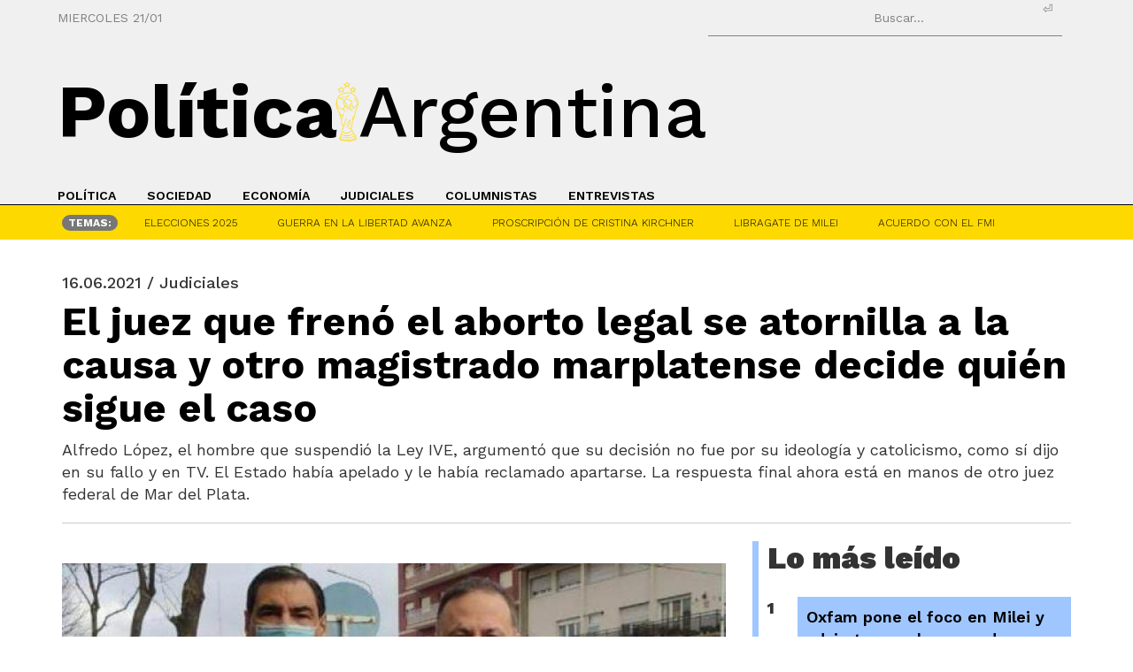

--- FILE ---
content_type: text/html; charset=iso-8859-1
request_url: https://www.politicargentina.com/notas/202106/37695-el-juez-que-freno-el-aborto-legal-se-atornilla-a-la-causa-y-otro-magistrado-marplatense-decide-quien-sigue-el-caso.html
body_size: 10355
content:
<!DOCTYPE html>
<html lang="es">
    <head>
        <meta charset="utf-8"/>
        <meta http-equiv="Content-Type" content="text/html; charset=utf-8"/>
        <meta http-equiv="X-UA-Compatible" content="IE=edge">
        <meta name="viewport" content="width=device-width, initial-scale=1">
        <title>El juez que fren&oacute; el aborto legal se atornilla a la causa y otro magistrado marplatense decide qui&eacute;n sigue el caso - Pol&iacute;tica Argentina</title>
        <link rel="icon" type="image/png" sizes="32x32" href="/public/images/favicon-32x32.png">
        <link rel="icon" type="image/png" sizes="16x16" href="/public/images/favicon-16x16.png">
        <link rel="manifest" href="/public/scripts/manifest.json">
        <meta name="msapplication-TileColor" content="#ffffff">
        <meta name="msapplication-TileImage" content="/public/images/ms-icon-144x144.png">
        <meta name="theme-color" content="#ffffff">
        <!-- Latest compiled and minified CSS -->
        <link rel="stylesheet" href="https://maxcdn.bootstrapcdn.com/bootstrap/3.3.2/css/bootstrap.min.css">
        <!-- Custom theme -->
        <link href="/public/styles/styles.css?rand=2" rel="stylesheet" type="text/css">
        <!-- Fonts Family -->
        <link rel="preconnect" href="https://fonts.googleapis.com">
        <link rel="preconnect" href="https://fonts.gstatic.com" crossorigin>
        <link href="https://fonts.googleapis.com/css2?family=Work+Sans:ital,wght@0,100..900;1,100..900&display=swap" rel="stylesheet">
        <!--  <link href='https://fonts.googleapis.com/css?family=Roboto:400,100,300,400italic,500,500italic,700,700italic,900,900italic,100italic,300italic&display=swap' rel='stylesheet' type='text/css'>
        <link href='https://fonts.googleapis.com/css?family=Lobster&display=swap' rel='stylesheet' type='text/css'>-->
        <link rel="stylesheet" href="https://maxcdn.bootstrapcdn.com/font-awesome/4.5.0/css/font-awesome.min.css">
	    <link rel="stylesheet" href="/public/js/bxslider/jquery.bxslider.css" type="text/css" />
		<!-- jQuery -->
		<script src="/public/scripts/jquery.js"></script>
        <!-- Bootstrap Core JavaScript -->
		<script src="/public/scripts/bootstrap.min.js"></script>
        <!-- Galeria -->
        <script src="/public/scripts/galleria/galleria-1.2.8.min.js"></script>
		<script src="/public/scripts/custom.js"></script>
		<script src="/js/share.js"></script>

		<meta property="og:image" content="https://www.politicargentina.com/advf/imagenes/editadas/60c9ea0c5d4c3_600x400.jpg"/> <meta property="og:title" content="El juez que frenó el aborto legal se atornilla a la causa y otro magistrado marplatense decide quién sigue el caso"/> <meta property="og:description" content="
	Alfredo López, el hombre que suspendió la Ley IVE, argumentó que su decisión no fue por su ideología y catolicismo, como sí dijo en su fallo y en TV. El Estado había apelado y le había reclamado apartarse. La respuesta final ahora está en manos de otro juez federal de Mar del Plata.
"/> <meta property="og:url" content="https://www.politicargentina.com/notas/202106/37695-el-juez-que-freno-el-aborto-legal-se-atornilla-a-la-causa-y-otro-magistrado-marplatense-decide-quien-sigue-el-caso.html"/> 		<meta name="twitter:card" content="summary_large_image">
		<meta name="twitter:site" content="@pol_arg">
		<meta name="twitter:creator" content="@pol_arg">
		<meta name="twitter:image" content="https://www.politicargentina.com/advf/imagenes/editadas/60c9ea0c5d4c3_600x400.jpg"/> <meta name="twitter:title" content="El juez que fren&amp;oacute; el aborto legal se atornilla a la causa y otro magistrado marplatense decide qui&amp;eacute;n sigue el caso"/> <meta name="twitter:description" content="
	Alfredo L&amp;amp;amp;oacute;pez, el hombre que suspendi&amp;amp;amp;oacute; la Ley IVE, argument&amp;amp;amp;oacute; que su decisi&amp;amp;amp;oacute;n no fue por su ideolog&amp;amp;amp;iacute;a y catolicismo, como s&amp;amp;amp;iacute; dijo en su fallo y en TV. El Estado hab&amp;amp;amp;iacute;a apelado y le hab&amp;amp;amp;iacute;a reclamado apartarse. La respuesta final ahora est&amp;amp;amp;aacute; en manos de otro juez federal de Mar del Plata.
"/> <meta name="twitter:url" content="https://www.politicargentina.com/notas/202106/37695-el-juez-que-freno-el-aborto-legal-se-atornilla-a-la-causa-y-otro-magistrado-marplatense-decide-quien-sigue-el-caso.html"/> 		<script type="text/javascript">var _sf_startpt=(new Date()).getTime()</script>
		<!-- Start Alexa Certify Javascript -->
		<script type="text/javascript">
		_atrk_opts = { atrk_acct:"MbRhn1a4KM10Io", domain:"politicargentina.com",dynamic: true};
		(function() { var as = document.createElement('script'); as.type = 'text/javascript'; as.async = true; as.src = "https://d31qbv1cthcecs.cloudfront.net/atrk.js"; var s = document.getElementsByTagName('script')[0];s.parentNode.insertBefore(as, s); })();
		</script>
		<noscript><img src="https://d5nxst8fruw4z.cloudfront.net/atrk.gif?account=MbRhn1a4KM10Io" style="display:none" height="1" width="1" alt="" /></noscript>
		<!-- End Alexa Certify Javascript -->

		<link rel="alternate" type="application/rss+xml" title="Poltica Argentina - Somos la comunidad de debate poltico ms grande del pas - Feed" href="https://www.politicargentina.com/feed/ultimasnoticias.xml" />

	    <script data-ad-client="ca-pub-7516789512841503" async src="https://pagead2.googlesyndication.com/pagead/js/adsbygoogle.js"></script>
    </head>
    <body>

    <div class="header large" id="header">
    <div class="container">
        <!-- Date and Search -->
        <div class="row">
            <div class="col-xs-6">
                <p class="date">
                    <script>
                        var meses = ["01", "02", "03", "04", "05", "06", "07", "08", "09", "10", "11", "12"];
                        var diasSemana = ["DOMINGO", "LUNES", "MARTES", "MIERCOLES", "JUEVES", "VIERNES", "SABADO"];
                        var f = new Date();
                        document.write(diasSemana[f.getDay()] + " " + f.getDate() + "/" + meses[f.getMonth()]);
                    </script>
                </p>
            </div>
            <div class="col-xs-6 text-right">
                <div class="search-box-container">
					<form  action="/buscador.php" id="cse-search-box" name="buscar" >
					  <input type="hidden" name="cx" value="018115852846519507478:pwktr_yvhbg" />
					  <input type="hidden" name="cof" value="FORID:11" />
					  <input type="hidden" name="ie" value="ISO-8859-1" />
					  <input type="search"  class="search-box" placeholder="Buscar..." name="q" id="q" />
					  <span class="enter-icon" onclick="javascript:buscar.submit();">&#9166;</span>
					</form>
                </div>
            </div>
        </div>

        <!-- Logo and Menu Toggle -->
        <div class="logo-container">
            <div class="row">
                <div class="col-xs-9">
                    <div class="logo" id="logo">
                        <a href="https://www.politicargentina.com/">
                            <strong>Pol&iacute;tica</strong> Argentina
                        </a>
                        <div class="logo-overlay"></div>
                    </div>
                </div>
                <div class="col-xs-3 text-right">
                    <div class="menu-toggle" id="menu-toggle">
                        <i class="fa fa-bars" aria-hidden="true"></i>
                    </div>
                </div>
            </div>
        </div>

        <!-- Menu Rows (Visible on Medium and Large Screens) -->
        <div class="row menu-row">
            <div class="col-xs-12">
                <ul>
                                                            <li><a href="/seccion/1/politica">POLÍTICA</a></li>
                                        <li><a href="/seccion/2/sociedad">SOCIEDAD</a></li>
                                        <li><a href="/seccion/3/economia">ECONOMÍA</a></li>
                                        <li><a href="/seccion/4/judiciales">JUDICIALES</a></li>
                                        <li><a href="/seccion/5/columnistas">COLUMNISTAS</a></li>
                                        <li><a href="/seccion/6/entrevistas">ENTREVISTAS</a></li>
                                    </ul>
            </div>
        </div>
            

           
        
                <!-- Collapsed Menu -->
    <div class="menu-collapse" id="menu-collapse">
        <div class="row text-center">
            <div class="col-xs-12"> 
                <div class="logo blanco" id="logo">
                        <a href="https://www.politicargentina.com/">
                            <strong>Pol</strong>Arg
                        </a>
               </div>
            </div>
            <div class="col-xs-12"> 


            <div class=" social-nav">
                    <ul>
                    <li><a target="blank" href="https://www.instagram.com/politicargentina/"><i class="fa fa-instagram"></i></a></li>
                    <li><a target="blank" href="https://www.facebook.com/Politicaargentina?fref=ts"><i class="fa fa-facebook"></i></a></li>
                    <li><a target="blank" href="https://twitter.com/pol_arg"><i class="fa fa-twitter"></i></a></li>
                    <li><a target="blank" href="https://www.youtube.com/user/politicArgentina"><i class="fa fa-youtube"></i></a></li>
                    </ul>
              </div>
              </div>

    </div>



    
    
    
    
        <div class="close-btn" id="close-menu"><i class="fa fa-close"></i></div>
                    <ul class="">
                                                <li><a href="/seccion/1/politica">POLÍTICA</a></li>
                                                <li><a href="/seccion/2/sociedad">SOCIEDAD</a></li>
                                                <li><a href="/seccion/3/economia">ECONOMÍA</a></li>
                                                <li><a href="/seccion/4/judiciales">JUDICIALES</a></li>
                                                <li><a href="/seccion/5/columnistas">COLUMNISTAS</a></li>
                                                <li><a href="/seccion/6/entrevistas">ENTREVISTAS</a></li>
                                            </ul>
                    <ul class="">
                                                <li class="active"><a href="/">AHORA</a></li>
                                                <li><a href="/temas/250-elecciones-2025">ELECCIONES 2025</a></li>
                                                <li><a href="/temas/263-guerra-en-la-libertad-avanza">GUERRA EN LA LIBERTAD AVANZA</a></li>
                                                <li><a href="/temas/257-proscripcion-de-cristina-kirchner">PROSCRIPCIÓN DE CRISTINA KIRCHNER</a></li>
                                                <li><a href="/temas/243-libragate-de-milei">LIBRAGATE DE MILEI</a></li>
                                                <li><a href="/temas/248-acuerdo-con-el-fmi">ACUERDO CON EL FMI</a></li>
                                            </ul>
                    <div class="col-xs-12">
                    <div class="personal">
                    	<ul>
                        	<li><strong>Prensa:</strong><a href="/cdn-cgi/l/email-protection" class="__cf_email__" data-cfemail="375e5951587747585b5e435e545645505259435e59561954585a">[email&#160;protected]</a></li>
							<li><strong>Consultas:</strong><a href="/cdn-cgi/l/email-protection" class="__cf_email__" data-cfemail="54373b3a203537203b14243b383d203d37352633313a203d3a357a373b39">[email&#160;protected]</a></li>
                            <li><strong>TelÃ©fono:</strong>5279-5700</li>
                        </ul>
                    </div>
					
                </div>
    </div>

    
    </div>

    <div class="header yellow">
    <div class="container">
    <div class="row menu-row hidden-xs">
                <div class="col-xs-12">
                    <ul class="">
                            <li><span class="badge badge-secondary">TEMAS:</span></li>
                                                                        <li><a href="/temas/250-elecciones-2025">ELECCIONES 2025</a></li>
                                                <li><a href="/temas/263-guerra-en-la-libertad-avanza">GUERRA EN LA LIBERTAD AVANZA</a></li>
                                                <li><a href="/temas/257-proscripcion-de-cristina-kirchner">PROSCRIPCIÓN DE CRISTINA KIRCHNER</a></li>
                                                <li><a href="/temas/243-libragate-de-milei">LIBRAGATE DE MILEI</a></li>
                                                <li><a href="/temas/248-acuerdo-con-el-fmi">ACUERDO CON EL FMI</a></li>
                                            </ul>
                </div>
            </div>        
            </div>
            </div>

    
  
<div id="fb-root"></div>
<script data-cfasync="false" src="/cdn-cgi/scripts/5c5dd728/cloudflare-static/email-decode.min.js"></script><script>(function(d, s, id) {
  var js, fjs = d.getElementsByTagName(s)[0];
  if (d.getElementById(id)) return;
  js = d.createElement(s); js.id = id;
  js.src = 'https://connect.facebook.net/es_ES/sdk.js#xfbml=1&version=v2.11';
  fjs.parentNode.insertBefore(js, fjs);
}(document, 'script', 'facebook-jssdk'));</script>

</div>
    <script src="https://code.jquery.com/jquery-3.6.0.min.js"></script>
    <script>
        $(document).ready(function () {
            // Resize header on scroll
            $(window).on('scroll', function () {
                if ($(window).scrollTop() > 100) {
                    $('#header').removeClass('large').addClass('small');
                } else {
                    $('#header').removeClass('small').addClass('large');
                }
            });

            // Toggle menu
            $('#menu-toggle').on('click', function () {
                $('#menu-collapse').fadeIn();
            });

            $('#close-menu').on('click', function () {
                $('#menu-collapse').fadeOut();
            });

            // Toggle search bar
            $('#search-toggle').on('click', function () {
                $('#search-bar').slideToggle();
            });


        });
    </script>

    <script>
    $(document).ready(function () {
    const $logo = $('#logo');
    const $overlay = $('.logo-overlay');
    const $menuToggle = $('#menu-toggle');
    const $header = $('#header');
    const scrollThreshold = 100;
    const imageCount = 15;
    let isScrolled = false;

    // Load random overlay image
    const randomIndex = Math.floor(Math.random() * imageCount) + 1;
    const randomImage = `/public/images/logo_overlays/image${randomIndex}.png`;
    $overlay.css('background-image', `url(${randomImage})`);

    // Helper function to position overlay correctly
    function positionOverlay() {
        const logoWidth = $logo.outerWidth();
        const overlayWidth = $overlay.outerWidth();
        const strongWidth = $logo.find('a strong').outerWidth();

        if (isScrolled) {
            // Collapsed state: Align after "Pol" in "PolArg"
            $overlay.css({
                left: `${strongWidth + 40}px`,
                transform: 'translateY(-50%)'
            });
        } else {
            // Expanded state: Center overlay
            const centerPosition = logoWidth / 2 - overlayWidth / 2;
            $overlay.css({
                left: `${centerPosition - 30}px`,
                transform: 'translate(-50%, -50%)'
            });
        }
    }

    // Ensure collapsed logo and menu toggle behavior
    function checkScreenSize() {
        if ($(window).width() <= 480) {
            $logo.addClass('scrolled');
            $logo.find('a').html('<strong>Pol</strong>Arg');
            $overlay.css({ width: '80px', height: '80px' });
            positionOverlay();
        } else if (!isScrolled) {
            $logo.removeClass('scrolled');
            $logo.find('a').html('<strong>Pol&iacute;tica</strong> Argentina');
            $overlay.css({ width: '100px', height: '100px' });
            positionOverlay();
        }
    }

    // Adjust header on scroll
    $(window).on('scroll', function () {
        const scrolledDown = $(this).scrollTop() > scrollThreshold;

        if ($(window).width() > 480) { // Only allow scroll effect on larger screens
            if (scrolledDown !== isScrolled) {
                isScrolled = scrolledDown;

                if (isScrolled) {
                    $header.removeClass('large').addClass('small');
                    $logo.addClass('scrolled');
                    $logo.find('a').html('<strong>Pol</strong>Arg');
                    $overlay.css({ width: '100px', height: '100px' });
                } else {
                    $header.removeClass('small').addClass('large');
                    $logo.removeClass('scrolled');
                    $logo.find('a').html('<strong>Pol&iacute;tica</strong> Argentina');
                    $overlay.css({ width: '100px', height: '100px' });
                }
                positionOverlay();
            }
        }
    });

    // Menu toggle behavior
    $menuToggle.on('click', function () {
        $('#menu-collapse').fadeIn();
    });

    $('#close-menu').on('click', function () {
        $('#menu-collapse').fadeOut();
    });

    // Position overlay and ensure proper behavior on resize
    $(window).on('resize', function () {
        positionOverlay();
        checkScreenSize();
    });

    // Initial setup
    positionOverlay();
    checkScreenSize();
});


  </script>
<script src="/includes/jwplayer/jwplayer.js" type="text/javascript"></script>


<div class="container" id="interna">
	<div class="row">
    	<div class="col-lg-12">
        	<h4>16.06.2021  / Judiciales</h4>
        	<h1>El juez que frenó el aborto legal se atornilla a la causa y otro magistrado marplatense decide quién sigue el caso</h1>       	
            <p>
	Alfredo L&oacute;pez, el hombre que suspendi&oacute; la Ley IVE, argument&oacute; que su decisi&oacute;n no fue por su ideolog&iacute;a y catolicismo, como s&iacute; dijo en su fallo y en TV. El Estado hab&iacute;a apelado y le hab&iacute;a reclamado apartarse. La respuesta final ahora est&aacute; en manos de otro juez federal de Mar del Plata.
</p>
                    	<hr>
        </div>
    </div>
    <div class="row">
        <div class="col-lg-8 col-sm-8 col-xs-12  ">   
        <div class="toolbar">
        					<div class="head-media clearfix">
	
</div>
                    </div>
        <div class="nota">     
        
		<br />
	
				<img class="img-responsive" src="https://www.politicargentina.com/advf/imagenes/editadas/60c9ea0c5d4c3_750x500.jpg" alt=""><br />
	<span class='destacado'>El pol&eacute;mico juez federal - no solamente por su pasado sino por sus shows televisivos - Alfredo L&oacute;pez no quiere apartarse de la causa a trav&eacute;s de la que declar&oacute; inaplicable la ley del aborto legal y busca atornillarse al expediente y as&iacute; sostener el freno a la IVE, pero la decisi&oacute;n final ahora est&aacute; en manos de otro magistrado de Mar del Plata</span>.&nbsp;<br />
	<br />
<div class="codigo_js" style="padding:10px">
<script async src="https://pagead2.googlesyndication.com/pagead/js/adsbygoogle.js"></script>
<!-- PA - cuerpo superior  - responsive -->
<ins class="adsbygoogle"
     style="display:block"
     data-ad-client="ca-pub-7516789512841503"
     data-ad-slot="1190595226"
     data-ad-format="auto"
     data-full-width-responsive="true"></ins>
<script>
     (adsbygoogle = window.adsbygoogle || []).push({});
</script>
</div>

	El Estado nacional hab&iacute;a presentado un recurso de apelaci&oacute;n contra la medida cautelar dictada por el juez federal de Mar del Plata, quien hab&iacute;a suspendido la Ley IVE en hospitales nacionales, y tambi&eacute;n hab&iacute;a planteado la recusaci&oacute;n del magistrado por su falta de imparcialidad, informaron fuentes judiciales.<br />
	<br />
	A trav&eacute;s de un escrito de 188 p&aacute;ginas, seg&uacute;n public&oacute; T&eacute;lam, el Estado pidi&oacute; que se deje sin efecto la resoluci&oacute;n dictada por L&oacute;pez, quien en en su resoluci&oacute;n consideraba que estas normas violan la protecci&oacute;n integral de la vida desde la concepci&oacute;n, a partir de una presentaci&oacute;n realizada por <strong>H&eacute;ctor Adolfo Seri</strong>, un abogado jubilado de la ciudad, para que se dictara su inconstitucionalidad.<br />
	<br />
	El recurso por parte del Estado fue presentado por la abogada <strong>Mariana Muriel Brun</strong>, delegada del Cuerpo de Abogados del Estado en Mar del Plata. Por un lado, plante&oacute; la recusaci&oacute;n de L&oacute;pez por considerar que se comprobaron &quot;graves circunstancias que ponen seriamente en duda&quot; su actuaci&oacute;n &quot;como juez imparcial en esta causa&quot;.<br />
<div class="codigo_js" style="padding:10px">
<script async src="https://pagead2.googlesyndication.com/pagead/js/adsbygoogle.js"></script>
<!-- PA - cuerpo medio - responsive -->
<ins class="adsbygoogle"
     style="display:block"
     data-ad-client="ca-pub-7516789512841503"
     data-ad-slot="2653040074"
     data-ad-format="auto"
     data-full-width-responsive="true"></ins>
<script>
     (adsbygoogle = window.adsbygoogle || []).push({});
</script>
</div>

	<br />
	A su vez, en la apelaci&oacute;n de la medida cautelar dictada, tambi&eacute;n solicit&oacute; que &quot;se conceda el recurso con efecto suspensivo y, oportunamente, se revoque la resoluci&oacute;n&quot; del magistrado &quot;en tanto causa gravamen irreparable&quot;.<br />
	<br />
	<strong>&quot;Pretende con su pluma desarticular una pol&iacute;tica p&uacute;blica estatal, que fue decidida a instancias y con la participaci&oacute;n del pueblo argentino, representado por distintos sectores de la sociedad civil en uno de los debates m&aacute;s amplios y democr&aacute;ticos que se desarrollaron en la Rep&uacute;blica Argentina&quot;</strong>, se&ntilde;al&oacute; el recurso.<br />
	<br />
<div class="codigo_js" style="padding:10px">
<script async src="https://pagead2.googlesyndication.com/pagead/js/adsbygoogle.js"></script>
<!-- PA - cuerpo inferior - responsive -->
<ins class="adsbygoogle"
     style="display:block"
     data-ad-client="ca-pub-7516789512841503"
     data-ad-slot="5087631726"
     data-ad-format="auto"
     data-full-width-responsive="true"></ins>
<script>
     (adsbygoogle = window.adsbygoogle || []).push({});
</script> 
</div>

	El planteo del Estado indic&oacute; que &quot;existen en el presente caso motivos de p&uacute;blico conocimiento que impiden&quot; a L&oacute;pez &quot;continuar interviniendo&quot;, &quot;sin que ello implique una vulneraci&oacute;n del debido proceso legal&quot;.<br />
	<br />
	El escrito incluy&oacute; la reproducci&oacute;n de <strong>declaraciones p&uacute;blicas y period&iacute;sticas brindadas por L&oacute;pez&nbsp;</strong>sobre el caso y sobre el aborto, as&iacute; como posteos en sus cuentas de la red social Twitter, en las que <strong>se refiri&oacute; -por ejemplo- a &quot;las verdes femibolches, idiotas &uacute;tiles de la oligarqu&iacute;a globalista&quot;</strong>.<br />
	<br />
	La respuesta de L&oacute;pez es peor que su argumentaci&oacute;n previa: <strong>&quot;Todos los jueces tenemos convicciones, adherimos o no a un determinado credo, postura filos&oacute;fica, pol&iacute;tica, etc,&nbsp; pero el desempe&ntilde;o de nuestra magistratura nos exige al momento de resolver desprendernos completamente de nuestra subjetividad a fin de que las decisiones sean objetivas y conforme a derecho. As&iacute; lo he hecho en el presente&nbsp; caso resolviendo desde un punto de vista estrictamente jur&iacute;dico-legal, atendiendo a la Constituci&oacute;n Nacional, los Tratados Internacionales con rango constitucional, C&oacute;digo Civil y Comercial de la Naci&oacute;n y Ley de Protecci&oacute;n Integral de los Derechos de las ni&ntilde;as, ni&ntilde;os y adolescentes Ley Nro. 26.061&quot;</strong>.&nbsp;<br />
	<br />
	Con este intento de quedarse con la causa, ahora la palabra final est&aacute; en manos de otro juez de Mar del Plata, el titular del Juzgado Federal 2 <strong>Santiago Jos&eacute; Mart&iacute;n</strong>. Este deber&aacute; decidir a qui&eacute;n le da la raz&oacute;n en este conflicto.&nbsp;<br />
	<br />
	&quot;La condici&oacute;n de juez solo veda la actividad pol&iacute;tica partidaria pero no quita su condici&oacute;n de ciudadano y los derechos que para todos los habitantes del suelo argentino garantiza la Constituci&oacute;n Nacional: como la libertad de expresi&oacute;n, libertad de opini&oacute;n, de c&aacute;tedra, etc. No le est&aacute; cercenado el derecho a la libre expresi&oacute;n no pudiendo interpretarse su actividad en las redes sociales como &#39;prejuzgamiento&#39; o causal de recusaci&oacute;n, circunstancia que jam&aacute;s le ocurri&oacute; al Suscripto hasta ahora&quot;, contest&oacute; el juez L&oacute;pez en su escrito.<br />
	<br />
	La disputa por qui&eacute;n ser&aacute; el juzgado que se quede con este expediente tiene el condimento de que la cautelar fue presentada por un abogado procesado en una megacausa que investiga estafas cometidas contra Anses en Mar del Plata.&nbsp;<br />
	<br />
	Las presentaciones contra la IVE, como resumi&oacute; DataClave, se multiplican en juzgados federales y provinciales del pa&iacute;s, aunque sin demasiado &eacute;xito hasta el momento. Por ejemplo, en Bah&iacute;a Blanca recientemente dos fiscales pidieron que se confirme el rechazo a otro planteo contra la ley hecho por el partido NOS.&nbsp;

		<hr >

					<div class="tags">
            <h5>etiquetas</h5>
			<ul>
									<li><a href="https://www.politicargentina.com/tags/574-aborto/noticias">Aborto</a></li>
								<li><a href="https://www.politicargentina.com/tags/380-judiciales/noticias">Judiciales</a></li>
								<li><a href="https://www.politicargentina.com/tags/173-poder-judicial/noticias">Poder Judicial</a></li>
						</ul>
            <div class="clearfix"></div>
            </div>
				
              <hr />
        <div class="comentarios">
		   <div class="fb-comments" data-href="https://www.politicargentina.com/notas/202106/37695-el-juez-que-freno-el-aborto-legal-se-atornilla-a-la-causa-y-otro-magistrado-marplatense-decide-quien-sigue-el-caso.html" href="https://www.politicargentina.com/notas/202106/37695-el-juez-que-freno-el-aborto-legal-se-atornilla-a-la-causa-y-otro-magistrado-marplatense-decide-quien-sigue-el-caso.html" data-width="100%" data-num-posts="5"></div>
	    </div>
	   
       </div>         
     </div>
    <div class="col-lg-4 col-sm-4 col-xs-12">
    
	
	    
	
	
		
						<div class="listado-mas-leidos">
		<h4 class="titulo">Lo m&aacute;s le&iacute;do</h4>
		<div class="simil-lista">
						<div class="item clearfix">
				<p class="numero-orden">1</p>
				<p class="contenido"><a href="/notas/202601/71262-oxfam-pone-el-foco-en-milei-y-advierte-por-el-avance-de-un-modelo-que-concentra-riqueza-y-debilita-la-democracia.html" style="color:#000000;">Oxfam pone el foco en Milei y advierte por el avance de un modelo que concentra riqueza y debilita la democracia</a></p>
				<!-- <a href="/notas/202601/71262-oxfam-pone-el-foco-en-milei-y-advierte-por-el-avance-de-un-modelo-que-concentra-riqueza-y-debilita-la-democracia.html"> </a> -->
			</div>
						<div class="item clearfix">
				<p class="numero-orden">2</p>
				<p class="contenido"><a href="/notas/202601/71228-a-once-anos-de-la-muerte-de-alberto-nisman.html" style="color:#000000;">A once años de la muerte de Alberto Nisman</a></p>
				<!-- <a href="/notas/202601/71228-a-once-anos-de-la-muerte-de-alberto-nisman.html"> </a> -->
			</div>
						<div class="item clearfix">
				<p class="numero-orden">3</p>
				<p class="contenido"><a href="/notas/202601/71231-iran-critico-la-decision-de-argentina-de-catalogar-como-terrorista-a-la-fuerza-quds-habra-respuesta.html" style="color:#000000;">Irán criticó la decisión de Argentina de catalogar como terrorista a la Fuerza Quds: “Habrá respuesta”</a></p>
				<!-- <a href="/notas/202601/71231-iran-critico-la-decision-de-argentina-de-catalogar-como-terrorista-a-la-fuerza-quds-habra-respuesta.html"> </a> -->
			</div>
						<div class="item clearfix">
				<p class="numero-orden">4</p>
				<p class="contenido"><a href="/notas/202601/71182-a-milei-y-trump-no-les-gusta-esto-diputados-libertarios-visitaron-huawei-con-plata-de-china.html" style="color:#000000;">A Milei y Trump no les gusta esto: diputados libertarios visitaron Huawei con plata de China</a></p>
				<!-- <a href="/notas/202601/71182-a-milei-y-trump-no-les-gusta-esto-diputados-libertarios-visitaron-huawei-con-plata-de-china.html"> </a> -->
			</div>
						<div class="item clearfix">
				<p class="numero-orden">5</p>
				<p class="contenido"><a href="/notas/202601/71173-la-corte-prepara-un-fallo-demoledor-contra-jorge-macri-para-despues-de-la-feria-judicial.html" style="color:#000000;">La Corte prepara un fallo demoledor contra Jorge Macri para después de la feria judicial</a></p>
				<!-- <a href="/notas/202601/71173-la-corte-prepara-un-fallo-demoledor-contra-jorge-macri-para-despues-de-la-feria-judicial.html"> </a> -->
			</div>
					</div>
	</div><hr>

			<a href="https://www.instagram.com/anteojosnoon/" target="_blank"><img class="img-responsive" src="https://www.politicargentina.com/advf/imagenes/2023/09/6504a3909a83e.jpg" width="300" height="250" style="      margin: 0 auto;  "  /> </a>		<hr>

			<a href="https://www.lamatanza.gov.ar/" target="_blank"><img class="img-responsive" src="https://www.politicargentina.com/advf/imagenes/2025/02/67b5f7e4d85a7.gif" width="300" height="250" style=" margin: 0 auto; "  /> </a>		<hr>

			<script async src="https://pagead2.googlesyndication.com/pagead/js/adsbygoogle.js"></script>
<!-- PolAr 336x280 -->
<ins class="adsbygoogle"
     style="display:inline-block;width:336px;height:280px"
     data-ad-client="ca-pub-7516789512841503"
     data-ad-slot="5145589871"></ins>
<script>
     (adsbygoogle = window.adsbygoogle || []).push({});
</script> 		<hr>

	    
    </div>
   
			
 <div class="row">
	<div class="col-lg-12">
		<div class="page-header">
			<h2>Más notas de este tema</h2>
		</div>
	</div>
	<div class="clearfix"></div>
		<div class="col-lg-4 col-xs-4">
		<div class="noticias-listas">
			<div class="item">
				<div class="image" style="height:220px;overflow:hidden;">
					<a href="https://www.politicargentina.com/notas/202503/64713-victoria-villarruel-apunto-contra-el-aborto-legal-la-defensa-de-la-vida-es-una-causa-central-en-nuestro-pais.html"><img class="img-responsive" src="https://www.politicargentina.com/advf/imagenes/editadas/67e3f00b9a5d6_360x240.jpg"  alt="Victoria Villarruel apunt&oacute; contra el aborto legal: “La defensa de la vida es una causa central en nuestro pa&iacute;s”"></a>
				</div>
				<div class="content">
					<h4>26/03/2025 - En el "Día del Niño por Nacer"</h4>
					<h3><a href="https://www.politicargentina.com/notas/202503/64713-victoria-villarruel-apunto-contra-el-aborto-legal-la-defensa-de-la-vida-es-una-causa-central-en-nuestro-pais.html">Victoria Villarruel apuntó contra el aborto legal: “La defensa de la vida es una causa central en nuestro país”</a></h3>
				</div>
			</div>                    
		</div>
	</div>
		<div class="col-lg-4 col-xs-4">
		<div class="noticias-listas">
			<div class="item">
				<div class="image" style="height:220px;overflow:hidden;">
					<a href="https://www.politicargentina.com/notas/202501/63215-el-papa-se-pronuncio-contra-el-aborto-pido-un-compromiso-firme-para-respetar-la-dignidad-de-la-vida-humana-desde-la-concepcion-hasta-la-muerte-natural.html"><img class="img-responsive" src="https://www.politicargentina.com/advf/imagenes/2025/01/677564c50a10e_360x240.jpg"  alt="El Papa se pronunci&oacute; contra el aborto: “Pido un compromiso firme para respetar la dignidad de la vida humana desde la concepci&oacute;n hasta la muerte natural&quot;"></a>
				</div>
				<div class="content">
					<h4>01/01/2025 - Misa de Año Nuevo</h4>
					<h3><a href="https://www.politicargentina.com/notas/202501/63215-el-papa-se-pronuncio-contra-el-aborto-pido-un-compromiso-firme-para-respetar-la-dignidad-de-la-vida-humana-desde-la-concepcion-hasta-la-muerte-natural.html">El Papa se pronunció contra el aborto: “Pido un compromiso firme para respetar la dignidad de la vida humana desde la concepción hasta la muerte natural"</a></h3>
				</div>
			</div>                    
		</div>
	</div>
		<div class="col-lg-4 col-xs-4">
		<div class="noticias-listas">
			<div class="item">
				<div class="image" style="height:220px;overflow:hidden;">
					<a href="https://www.politicargentina.com/notas/202412/62948-bregman-cruzo-al-gobierno-de-milei-por-la-derogacion-de-la-ive-cuando-se-ven-acorralados-por-algun-escandalo-generan-otro.html"><img class="img-responsive" src="https://www.politicargentina.com/advf/imagenes/editadas/6761ca8d32b71_360x240.jpg"  alt="Bregman cruz&oacute; al Gobierno de Milei por la derogaci&oacute;n de la IVE: &quot;Cuando se ven acorralados por alg&uacute;n esc&aacute;ndalo, generan otro&quot;"></a>
				</div>
				<div class="content">
					<h4>17/12/2024 - Aborto legal</h4>
					<h3><a href="https://www.politicargentina.com/notas/202412/62948-bregman-cruzo-al-gobierno-de-milei-por-la-derogacion-de-la-ive-cuando-se-ven-acorralados-por-algun-escandalo-generan-otro.html">Bregman cruzó al Gobierno de Milei por la derogación de la IVE: "Cuando se ven acorralados por algún escándalo, generan otro"</a></h3>
				</div>
			</div>                    
		</div>
	</div>
	</div>

</div>	</div>

 <style>
.footer-banner {     bottom: 0px;    position: fixed;}

.header-banner, .footer-banner {    width: 100%;    z-index: 1031;
    -webkit-backface-visibility: hidden;}

.footer-banner .close-button {    top: -30px;    left: 50%;
    margin-left: 341px;}

.header-banner .close-button, .footer-banner .close-button {
    position: relative;    background: transparent;    color: transparent;
    font-size: 21px;    font-weight: 900;    border-radius: 50%;
    width: 50px;    border: black solid 0px;}

.footer-banner .banner-link {    max-width: 100% width: 728px;
    margin: 0 auto;}
</style>
<div class="footer-banner" data-position="fixed" style="display:none;">

<button class="close-button" onclick="document.getElementsByClassName('footer-banner')[0].style.display = 'none'"></button>

<a class="desktop-version banner-link" href="https://www.hcdiputados-ba.gov.ar/ " target="_blank">
<img class="banner-image desktop-version" src="/public/images/Banner_HCD_728x90.gif">
</a>

</div>

	<div class="footer">
    	<div class="container">
        	<div class="row text-center">
                <div class="col-xs-12">
                <div class="logo blanco" id="logo" style="font-size: 4em !important;">
                        <a href="https://www.politicargentina.com/">
                            <strong>Pol</strong>Arg
                        </a>
               </div>
                </div>
                <div class="col-md-6 col-xs-12">
                    <div class="personal">
                    	<ul>
                        	<li><strong>Prensa:</strong><a href="/cdn-cgi/l/email-protection" class="__cf_email__" data-cfemail="d3babdb5bc93a3bcbfbaa7bab0b2a1b4b6bda7babdb2fdb0bcbe">[email&#160;protected]</a></li>
							<li><strong>Consultas:</strong><a href="/cdn-cgi/l/email-protection" class="__cf_email__" data-cfemail="55363a3b213436213a15253a393c213c36342732303b213c3b347b363a38">[email&#160;protected]</a></li>
                            <li><strong>Tel&eacute;fono:</strong>5279-5700</li>
                        </ul>
                    </div>
					
                </div>
                <div class="col-md-6 col-xs-12">
                    <div class="social-nav">
                	<ul>
                    <li><a target="blank" href="https://www.instagram.com/politicargentina/"><i class="fa fa-instagram"></i></a></li>
                    <li><a target="blank" href="https://www.facebook.com/Politicaargentina?fref=ts"><i class="fa fa-facebook"></i></a></li>
                    <li><a target="blank" href="https://twitter.com/pol_arg"><i class="fa fa-twitter"></i></a></li>
                    <li><a target="blank" href="https://www.youtube.com/user/politicArgentina"><i class="fa fa-youtube"></i></a></li>
                    </ul>
                    </div>
                </div>
            </div>
            <hr>
            <div class="row">
            	<div class="col-md-12">
                	<p class="derechos">2015 &copy; Pol&iacute;tica Argentina todos los derechos reservados.</p>
					<br />
					<br />
					<br/>
					<Br />
                </div>
            </div>
        </div>
    </div>
<script data-cfasync="false" src="/cdn-cgi/scripts/5c5dd728/cloudflare-static/email-decode.min.js"></script><script type="text/javascript" src="/public/js/fitvids/jquery.fitvids.js"></script>
 <!-- Google tag (gtag.js) -->
<script async src="https://www.googletagmanager.com/gtag/js?id=G-7QVHBQ2XBF"></script>
<script>
  window.dataLayer = window.dataLayer || [];
  function gtag(){dataLayer.push(arguments);}
  gtag('js', new Date());

  gtag('config', 'G-7QVHBQ2XBF');
</script>
 <script type="text/javascript">
	var _sf_async_config={uid:63922,domain:"politicargentina.com",useCanonical:true};
	(function(){
	  function loadChartbeat() {
		window._sf_endpt=(new Date()).getTime();
		var e = document.createElement('script');
		e.setAttribute('language', 'javascript');
		e.setAttribute('type', 'text/javascript');
		e.setAttribute('src', '//static.chartbeat.com/js/chartbeat.js');
		document.body.appendChild(e);
	  }
	  var oldonload = window.onload;
	  window.onload = (typeof window.onload != 'function') ?
		 loadChartbeat : function() { oldonload(); loadChartbeat(); };
	})();

	$(document).ready(function(){	
  $(".fitvid").fitVids();
});
</script>
<script defer src="https://static.cloudflareinsights.com/beacon.min.js/vcd15cbe7772f49c399c6a5babf22c1241717689176015" integrity="sha512-ZpsOmlRQV6y907TI0dKBHq9Md29nnaEIPlkf84rnaERnq6zvWvPUqr2ft8M1aS28oN72PdrCzSjY4U6VaAw1EQ==" data-cf-beacon='{"version":"2024.11.0","token":"282fbd74984a4bb1b60f618420758d5f","r":1,"server_timing":{"name":{"cfCacheStatus":true,"cfEdge":true,"cfExtPri":true,"cfL4":true,"cfOrigin":true,"cfSpeedBrain":true},"location_startswith":null}}' crossorigin="anonymous"></script>
</body>
</html>
<script defer src="https://static.cloudflareinsights.com/beacon.min.js" data-cf-beacon='{"rayId":"6603eeaaa81ed2b8","version":"2021.5.2","r":1,"token":"282fbd74984a4bb1b60f618420758d5f","si":10}'></script>


--- FILE ---
content_type: text/html; charset=utf-8
request_url: https://www.google.com/recaptcha/api2/aframe
body_size: 266
content:
<!DOCTYPE HTML><html><head><meta http-equiv="content-type" content="text/html; charset=UTF-8"></head><body><script nonce="8po8urzH0ISu393xqgjHoA">/** Anti-fraud and anti-abuse applications only. See google.com/recaptcha */ try{var clients={'sodar':'https://pagead2.googlesyndication.com/pagead/sodar?'};window.addEventListener("message",function(a){try{if(a.source===window.parent){var b=JSON.parse(a.data);var c=clients[b['id']];if(c){var d=document.createElement('img');d.src=c+b['params']+'&rc='+(localStorage.getItem("rc::a")?sessionStorage.getItem("rc::b"):"");window.document.body.appendChild(d);sessionStorage.setItem("rc::e",parseInt(sessionStorage.getItem("rc::e")||0)+1);localStorage.setItem("rc::h",'1769012343506');}}}catch(b){}});window.parent.postMessage("_grecaptcha_ready", "*");}catch(b){}</script></body></html>

--- FILE ---
content_type: text/css
request_url: https://www.politicargentina.com/public/styles/styles.css?rand=2
body_size: 8903
content:
@charset "UTF-8";
@charset "iso-8859-15";



.header {
    width: 100%;
    position: fixed;
    top: 0;
    left: 0;
    background-color: #f0f0f0;
    transition: height 0.3s ease; /* Only header height changes */
    z-index: 1000;
}

.header.large {
    height: 260px; /* Default height 260 con banner 360 */
}



/* Prevent scaling of child elements */
.header .search-bar,
.header .menu-row,
.header  {
    font-size: 14px; /* Fixed font size */
    transition: none; /* Disable transitions for child elements */
}



.header .container {
	max-width: 1150px;
	padding-left: 0px !important;
}

.blanco  {
color:white !important}

.blanco a {
	color:white !important}
.yellow {
border-top: 1px solid black;
background-color: #FED900;
margin-top: -10px !important;
position: relative !important;
padding-bottom: 0px !important;
margin-bottom: 0px !important;
padding-left: 30px !important;
}

.yellow .menu-row a {
	font-size: 12px !important;
font-weight: 300 !important;
    font-family: "Work Sans";
    color: black;
    text-decoration: none;
    display: inline;
    margin: 15px;
}

.logo-container {
}
.date {
    font-family: 'Work Sans', sans-serif; /* Use Work Sans font */
    font-size: 14px; /* Match font size */
    color: gray; /* Text color */
    background: transparent; /* Transparent background */
    padding: 10px 20px 10px 0; /* Match padding */
    margin: 0; /* Remove extra margins */
    display: inline-block; /* Align inline like the search box */
}
.logo {
	line-height: 170px;
    font-size: 6em;
    font-weight: 500;
    color: black;
    overflow: visible;
    z-index: 1;
    transition: font-size 0.3s ease-in-out, transform 0.3s ease-in-out, line-height 0.2s ease-in-out;
}

.header.small .logo {
    font-size: 4em; /* Reduced size for the logo */
    line-height: 1.5em;
    transition: font-size 0.3s ease-in-out, transform 0.3s ease-in-out, line-height 0.2s ease-in-out;
    padding: 0;
}

.logo a {
    color: black;
    display: inline-block;
    white-space: nowrap;
    transition: opacity 0.5s ease-in-out, transform 0.5s ease-in-out;
    position: relative;
}

.logo a:hover {
    text-decoration: none;
}

.logo-overlay {
    position: absolute;
    top: 50%; /* Center vertically */
    transform: translate(-50%, -50%);
    width: 100px; /* Default size */
    height: 100px; /* Default size */
    background-size: contain;
    background-repeat: no-repeat;
    background-position: center;
    pointer-events: none; /* Prevent overlay from blocking interactions */
    transition: width 0.3s ease, height 0.3s ease, left 0.3s ease; /* Smooth adjustments */
}

.logo.scrolled .logo-overlay {
    width: 80px; /* Adjust size for collapsed logo */
    height: 80px; /* Adjust size for collapsed logo */
}


.logo.scrolled {
    transition: line-height 0.2s ease-in-out;
}




.menu-row {
	margin: -20px;
	padding: -20pz;
	text-align: left;

    margin-block-start:-0.5em;
    margin-block-end: 0em;
    margin-inline-start: 0px;
    margin-inline-end: 0px;
    padding-inline-start: 0px;
    unicode-bidi: isolate;
}

.menu-row ul {
	list-style: none;
	padding: 0px;
	padding-left: -20px;
	margin-left:-25px;
  }
  
.menu-row  li {
	display: inline;
	margin-right: 10px; /* optional, adds some spacing between list items */
  }

.menu-row a {
	font-family: "Work Sans";
	font-weight: 600;
	color: black;
	text-decoration: none;
	font-size: 1em;
	display: inline;
	padding: 0px;
	margin:10px;

}

.menu-toggle {
    position: absolute; /* Ensure it's positioned relative to the header container */
	text-align: center;
    right: 15px; /* Align to the right */
    top: 40px; /* Vertically center */
    transform: translateY(-50%); /* Correct vertical alignment */
    width: 45px;
    height: 45px;
    cursor: pointer;
    font-size: 30px;
    color: #f0f0f0;
    background-color: black;
    border-radius: 50%;
    display: none; /* Hidden by default, only visible on small screens */
    z-index: 10; /* Ensure it appears on top */
}

.menu-toggle i {
}

.menu-collapse {
	background: #000;
	color: #fff;
	position: fixed;
	top: 0;
	left: 0;
	width: 100%;
	height: 100%;
	display: none;
	z-index: 1001;
	padding-top: 30px;
}

.menu-collapse .close-btn {
	position: absolute;
	top: 20px;
	right: 20px;
	font-size: 24px;
	cursor: pointer;
}

.menu-collapse ul {
	list-style: none;
	padding: 20px;
	text-align: center;
}

.menu-collapse ul li {
	margin: 15px 0;
}

.menu-collapse ul li a {
	color: white;
	text-decoration: none;
	font-size: 18px;
}

.search-box-container {
    position: relative;
    display: inline-flex;
    align-items: center;
    border-bottom: 1px solid gray; /* 1px solid bottom border */
    width: 100%; /* Adjust width as needed */
    max-width: 400px; /* Limit the size of the box */
    justify-content: flex-end; /* Align contents to the right */
}

.search-box {
    font-family: 'Work Sans', sans-serif; /* Use Work Sans font */
    font-size: 14px; /* Set font size to 14px */
    color: black; /* Text color for typed text */
    background: transparent; /* Default transparent background */
    border: none; /* Remove default borders */
    outline: none; /* Remove focus outline */
    padding: 10px 40px 10px 10px; /* Add padding for readability */
    text-align: left; /* Align text to the left */
    width: 100%; /* Allow it to take full width */
    transition: background-color 0.3s ease, padding 0.3s ease; /* Smooth transitions */
}

.search-box::placeholder {
    color: gray; /* Placeholder text color */
    text-align: left; /* Ensure placeholder text aligns properly */
}

.search-box:focus {
    background-color: #FED900; /* Focus color */
    border-bottom: 1px solid black; /* Optional: Change border color when active */
}


.enter-icon {
    position: absolute;
    right: 5px; /* Align to the right */
    color: gray; /* Match text color */
    font-size: 14px; /* Match font size */
    cursor: pointer; /* Pointer cursor for the icon */
    padding: 0 5px; /* Add some spacing */
}

#portada, #interna, #listado {
    padding-top: 300px; /* Initial height of the header (large state) */
    transition: padding-top 0.3s ease; /* Smooth adjustment when the header shrinks */
}

/* Responsive behavior */
@media (max-width: 768px) {
	.menu-row {
		display: none;
	}

	.menu-toggle {
		display: block;
		margin-top: 5px;
	}

	.logo {
	}

	#portada, #interna, #listado {
    padding-top: 150px; /* Initial height of the header (large state) */
    transition: padding-top 0.3s ease; /* Smooth adjustment when the header shrinks */
}

}






/* CSS Document */


.work-sans-tipo {
	font-family: "Work Sans", sans-serif;
	font-optical-sizing: auto;
	font-weight: 400;
	font-style: normal;
  }

body { font-family: "Work Sans" !important; sans-serif; color:#333; background:#FFF; }
a {
	-webkit-transition: all 0.4s ease-in-out;
	-moz-transition: all 0.4s ease-in-out;
	-ms-transition: all 0.4s ease-in-out;
	-o-transition: all 0.4s ease-in-out;
	}

.fix-pad {padding:0; }
.fix-space { display:none; }
.container { position:relative; }
.clerfix::after { clear: both; content: ""; height: 0; width: 0; }
/* bootstrap mods */

.navbar-inverse { /*background:#FFF !important; border-color: #CCC background:#6EC59A; */ background:#000; border-color:#fff; }
.navbar-inverse .navbar-brand,
.navbar-inverse .navbar-nav>li>a { text-shadow:none; }
.navbar-inverse .navbar-nav>li>a { /*color:#000;*/ color:#FFF; }
.navbar-inverse .navbar-nav>li>a:hover { /*color:#ED1C24;*/ color:#FFF; }
.navbar-inverse .navbar-toggle {background:#FFF; color: #000; float:left; margin-left:8px; padding:6px 11px; }
.navbar-inverse .navbar-toggle:hover { background:#FFF; color:#000}
.navbar-inverse .navbar-collapse, .navbar-inverse .navbar-form { border-color: #FFF; }
.navbar-inverse .navbar-nav>.active>a, .navbar-inverse .navbar-nav>.open>a { background:#529ED3; }
.navbar-inverse .navbar-nav>.active>a:hover, .navbar-inverse .navbar-nav>.open>a:hover { background: #FFF; color: #000 }
.navbar-inverse .navbar-toggle:focus, .navbar-inverse .navbar-toggle:hover { background: #FFF; color: #000 }

.navbar { min-height:40px; }
.navbar .container { position:relative; }
.nav>li>a { padding:10px;   }
.navbar-nav>li>a { padding-top:10px; padding-bottom:10px; }

/*
.pagination>.active>a, .pagination>.active>a:focus, .pagination>.active>a:hover, .pagination>.active>span, .pagination>.active>span:focus, .pagination>.active>span:hover {
	background:#6EC59A; border-color:#6EC59A;
}
.pagination>li>a:focus, .pagination>li>a:hover, .pagination>li>span:focus, .pagination>li>span:hover { color:#6EC59A; }
.pagination>li>a, .pagination>li>span { color:#6EC59A; }
*/

/* custom styles */
#portada [class*="col-"] {
	padding:0 10px 20px;
}

/*
.header{ margin:80px 0 25px 0; position:relative;}
.header .social-nav,
.header .logo { text-align:center; font-family:'Work Sans'; font-weight:500; color: black; }
.header .logo a {font-size: 4em; text-align:center; font-family:'Work Sans'; font-weight:500; color: black; }
.header .logo a strong {text-align:center; font-family:'Work Sans'; font-weight:900; color: black; }
*/


.separador { margin-bottom:20px; }
#search { margin:20px 0 0 0; position:relative;  }
#search a { position:absolute; top:8px; right:8px; }

.banner-radio { float:right; padding: 0; height: 0; }
.accesos-rapidos { position:absolute; right: 0; width:410px; top:-10px;}
.fecha { float:left; padding-right:10px; padding-top:3px; margin-right:10px; border-right:1px solid #CCC; height:50px; }
.fecha p { color:#A0C6FF; line-height:1.5em; }
.fecha p span { color:#CCC; font-size:1.5em; clear:both; display:block; text-align:right; }
.accesos { float:left; padding-right:10px; margin-right:10px; border-right:1px solid #CCC; height:50px; overflow:hidden; padding-top:5px; }
.accesos ul { margin:0; padding:0; }
.accesos li { list-style:none; }
.accesos li a { color:#A0C6FF; font-weight:600;}
.accesos li a i { color:#CCC; }
.social-nav {
    text-align: center; /* Center the nav */
    margin-top: 20px; /* Add spacing from the logo */
}

.social-nav ul {
    padding: 0; /* Remove default padding */
    margin: 0; /* Remove default margin */
    display: inline-block; /* Align items in the center */
}

.social-nav li {
    list-style: none; /* Remove bullet points */
    float: none; /* Override float */
    display: inline-block; /* Display items inline */
    margin: 0 10px; /* Add spacing between icons */
    border-radius: 100px; /* Circle effect */
    text-align: center;
    font-size: 18px; /* Adjust font size */
    width: 32px; /* Icon width */
    height: 32px; /* Icon height */
    line-height: 32px; /* Vertically align icons */
}

.social-nav a {
    color: black; /* Icon color */
    text-decoration: none; /* Remove link underline */
    transition: color 0.3s ease; /* Add hover effect */
}

.social-nav a:hover {
    color: #FED900; /* Change color on hover */
}.header .social-nav li { background: #000; }
.header .social-nav li a {  color:#FFF; }
.wide-container-secciones .social-nav { float: right; text-align: center; }
.wide-container-secciones .social-nav li { background: #000; }
.wide-container-secciones .social-nav li a {  color:#FFF; }
.wide-container-secciones .social-nav ul { padding-left: 0; }
.navbar-header .social-nav li { background: #FFF; }
.navbar-header .social-nav li a { color: #000; }
/*.social-nav li:hover { background:#000; }
.social-nav li:hover a { color:#FFF; }*/
.social-nav li:last-child { margin-right:0; }

.wide-container-secciones { margin: auto; margin-bottom: 30px; width: 98%; box-shadow: 0 1px 1px #8b8b8b; padding-bottom: 5px;}
.secciones-list ul { padding-left: 0; padding-top: 15px; text-align: center;}
.secciones-list li { list-style: none; float: left; color: #000; }
.secciones-list li a {font-weight: 500; color: #000; }
.secciones-list li a:hover { text-decoration: none; }

.accesos-nav {display:none; padding:8px; float:right;}
.accesos-nav .fecha { height:auto; border-right:none; margin-top:5px;}
.accesos-nav .fecha p { line-height:normal; color:#FFF;}
.accesos-nav .accesos { height:auto; }
.accesos-nav .accesos li { float:left; margin-right:5px; }
.accesos-nav .accesos li a { color:#FFF; }
.accesos-nav .social-nav { padding-top:0; float:left; }
.accesos-nav .social-nav ul { margin:0; padding:0; }


.alerta { position:relative; }
.alerta a { width:100%; background:#F60; padding:10px; border-radius:5px;  color:#FFF; font-style:italic; font-size:16px; display:block; }
.alerta a i { margin-right:10px; background:#FFF; padding:8px; border-radius:100px; color:#F60; font-size:16px; }
.alerta a:hover {text-decoration:none; background:#529ED3;}
.alerta a:hover i { color:#233F6F; }

.listado-gris { background:#233F6F; padding:25px; position:relative; overflow:hidden;}
.listado-gris h3 {  color:#253F6F; font-weight:700; padding-bottom:20px; margin:0; }
.listado-gris h4 { color:#6EF8D9; margin-bottom:25px; font-family: 'Work Sans', sans-serif; font-size:30px;}
.listado-gris h4.claro { color:#529ED3; margin-top:0; }
.listado-gris ul { margin:0; padding:0; display:block; }
.listado-gris li { list-style:none; padding:0 0 15px 0; margin:0 0 15px 0; border-bottom:1px dashed #FFF;  }
.listado-gris li:last-child{ border-bottom:none; margin-bottom:0; padding-bottom:0; }
.listado-gris li strong { color:#AAEAFF; font-weight:300; font-size:0.8em; }
.listado-gris li p { margin:0; padding:0; font-size:1.1em; }
.listado-gris li p a { color:#FFF; font-weight:600; font-style:italic;}
.listado-gris.oscuro { background:#333;}

.listado-claro { background:#FFF; padding:25px; position:relative; overflow:hidden;}
.listado-claro h3 { color:#529ED3; font-weight:400; padding-bottom:20px; margin:0; font-family: 'Work Sans', sans-serif; font-size:2.3em; }
.listado-claro h4 { color:#6EF8D9; margin-bottom:5px; }
.listado-claro ul { margin:0; padding:0; display:block; }
.listado-claro li { list-style:none; padding:0 0 15px 0; margin:0 0 15px 0; border-bottom:1px  dashed #CCC; }
.listado-claro li:last-child{ border-bottom:none; padding:0 0 30px 0; }
.listado-claro li strong { color:#6EF8D9; font-weight:300; font-size:0.8em; }
.listado-claro li p { margin:0; padding:0; font-size:1.1em !important; font-weight:600; font-style:italic; }
.listado-claro li p a { color:#333;}

.listado-claro .ver-mas a,
.listado-gris .ver-mas a { font-family: 'Work Sans', sans-serif; font-weight: 400; color:#333; background:#529ED3; padding:10px 15px; position:absolute; bottom:0; right:25px; font-size:1.2em;}
.listado-claro .ver-mas a { background:#529ED3; color:#FFF; font-size:18px; }

.destacado-listas { position:relative; }


.item { position:relative; }
.item .content { position:absolute; bottom:40px; left:40px; right:40px; }
.item .content h4 { background:#529ED3; display:table; padding:5px 10px; font-size:12px; font-weight:600; color:#FFF; clear:both; margin:0 0 0 -10px; letter-spacing: normal; }



.item .content h3 { font-size:2.8em; line-height:1.2em;  display:inline; box-shadow: -10px 0 0 rgba(0,0,0,0.6); background:rgba(0,0,0,0.6); margin:0;}
.item .content h3 span { box-shadow: 10px 0 0 rgba(0,0,0,0.6); }

.item .content:hover h3 { background:rgba(82,158,211,1); box-shadow: -10px 0 0 rgba(82,158,211,1);}
.item .content:hover h3 span {  box-shadow: 10px 0 0 rgba(82,158,211,1); }
.item .content h3 a { color:#FFf; margin:0;  }
.item .content h3 a:hover {text-decoration:none; }



.item .content:hover h4 { background:#333; color:#FFF; font-weight:600;}



.item .image img { width:100%; }

.noticias-listas .item { border-bottom:1px solid #CCC; padding-bottom:5px; margin-bottom:15px; float:left;}
.noticias-listas .item:last-child { border-bottom:none; padding-bottom:0px; }
.noticias-listas .item .image { position:relative; float:left; margin-bottom:10px;}
.noticias-listas .item .image img { width:100%; }
.noticias-listas .item .video { width:100% !important; height:auto !important; margin-bottom:10px;}
.noticias-listas .item .content {position:relative; float:left;  bottom:0; left:0; right:0; }
.noticias-listas .item .content h3 { background:none; box-shadow:none; line-height:22px; display:block; margin-bottom:10px; font-weight:700;}
.noticias-listas .item .content h3 a { color:black; font-size:24px;  padding:0 0 10px 0; width:100%; }
.noticias-listas .item .content h3 a:hover { color: #FED900; }
.noticias-listas .item .content h4 { background:none; color:#000; text-transform:uppercase; padding:0; margin:0; width:100%; letter-spacing:normal;}

.noticias-listas .item .content p { color:#000; font-size:16px; }

.noticias-listas.border {  border-bottom:1px solid #CCC;float:left; margin-bottom:15px; padding-bottom:5px;}
.noticias-listas.border:last-child {border-bottom:none !important;}
.noticias-listas.border .item {margin:0; }

#listado .noticias-listas { width:100%; }

.banner { clear:both; display:block;}

/* Modulo de twitter en home */
.twiter-destacado { background:#333; padding:10px 15px; float:left; width:100%; position:relative; color:#FFF; }
.twiter-destacado h2 { font-size:1em; font-weight:700; float:left; margin:0 20px 0 0; line-height:2.4em; }
.twiter-destacado p { margin:7px 0 0 0; font-style:italic; font-size:1.2em;  line-height:1.2em;}

/* Modulo de Facebook en home */
.facebook-destacado { background:#000; padding:10px 15px 0 ; float:left; width:100%; position:relative; color:#FFF; }
.facebook-destacado h2 { font-size:1em; font-weight:700; float:left; margin:0; line-height:2.4em; }
.facebook-destacado p { float:left; font-style:italic; max-width:890px; overflow:hidden; }
.facebook-destacado span.btn-default a { float:right; margin:-10px -15px 0 0; padding:20px; background:#529ED3; color:#FFF; font-style:normal; text-shadow:none;   font-family: 'Work Sans', sans-serif; font-size:1.8em; border-left:1px solid #FFF; }
.facebook-destacado p span.btn-default a:hover { text-decoration:none; background:#6EC59A; }

/* Modulo de Elecciones en home */
.elecciones-destacado { background:#6C4528; padding:20px 15px 20px 105px; float:left; width:100%; position:relative; color:#FFF; margin-top:40px; }
.elecciones-destacado h2 { position:absolute; position:absolute; bottom:5px; left:10px;  width:80px; margin:0 20px 0 0; height:103px; float:left; }
.elecciones-destacado p { float:left; margin:0; font-style:italic; font-size:1.3em;  line-height:1.2em; max-width:890px; }

/* Columnistas nuevo
.columnistas { background:#FFF; padding:15px 15px 0 15px; display:table; width:100%; position:relative; }
.columnistas h2 { font-family: 'Work Sans', sans-serif; font-size:33px; text-align:left; margin:0 0 20px; padding:0; color:#233F6F; }
.columnistas h2 span { background: #fff; padding: 0 15px; position: relative; z-index: 1; }
.columnistas h2:before {   background: #E9E9E9; content: ""; display: block; height: 1px; position: absolute; top: 36px; width:95%; right:25px; }

.autor { padding:0; margin:0; }
.autor .image { margin-bottom:10px; }
.autor .content {padding:10px; }
.autor h3 { margin:0; padding:0; font-size:1.4em; line-height:1.3em; margin-bottom:10px;}
.autor h3 a { color:#0CF;  font-weight:100; }
.autor p { margin:0 0 5px 0; }
.autor p a { color:#666; font-size:14px; font-style:italic; }
.autor p a.creditos { color:#6FF8DA; }
.autor h3 a,
.autor p a:hover {text-decoration:none; }
*/

/* Columnistas viejo

.columnistas h2 { font-family: 'Work Sans', sans-serif; font-size:33px; text-align:center; border-bottom:1px solid #CCC; padding-bottom:10px; margin-bottom:20px;}
.autor { background:#333; height:129px; overflow:hidden; }
.autor .image { width:130px; float:left; margin:0 10px 0 0; border-right:1px solid #F5F3F4;  height:130px; overflow:hidden; }
.autor .content {padding:10px; }
.autor h3 { margin:0; line-height:24px; font-weight:700; }
.autor h3 a { font-size:18px; color:#FDFDD2; }
.autor p { margin:0 0 5px 0; }
.autor p a { color:#FFF; font-size:14px; }
.autor p a.creditos { color:#6FF8DA; }
.autor h3 a,
.autor p a:hover {text-decoration:none; }
*/

/*Columnistas 08-2018 */

.listado-columnistas { border-left: solid 7px #A0C6FF; }
.listado-columnistas > .titulo { margin-left: 10px; margin-top: 0; margin-bottom: 25px; font-size: 35px; font-weight: 900; }
.listado-columnistas ul { list-style: none; padding-left: 20px;  }
.listado-columnistas .autor { height: auto; }
.listado-columnistas .autor .image-listado {padding-bottom: 0 !important; height: auto; margin: 0; /*border-right:1px solid #F5F3F4;*/ overflow:hidden; float: left; }
.listado-columnistas .autor .image-listado img {border-radius: 100%}
.listado-columnistas .autor .image-listado .nombre-autor { display: block; width: 100%; text-align: center; margin-top: 5px; text-decoration: none; }
.listado-columnistas .autor .info { float: right; margin-top: 5px; margin-left: 15px; }
.listado-columnistas .autor .info a { text-decoration: none;}
.listado-columnistas .autor .info a:hover { cursor: pointer; text-decoration: none; }
.listado-columnistas .autor .info .titulo { color: #000; font-weight: 600;}
.listado-columnistas .autor .info .bajada { color:#676767; display: block; margin-top: 5px; font-weight: 500; }

.wide-container-columnistas { width: 100%; border-top: solid 2px #000; border-bottom: solid 2px #000; margin-bottom: 30px; }
.wide-container-columnistas .columnista { width: 50%; float: left; padding: 20px 0; padding-right: 15px; }
.wide-container-columnistas .columnista:nth-child(2n) { padding-right: 0; }
.wide-container-columnistas .columnista .image-listado { width: 25%; float: left; }
.wide-container-columnistas .columnista .image-listado img { border-radius: 100%; }
.wide-container-columnistas .columnista .info { width: 75%; float: right; padding-left: 10px; }
.wide-container-columnistas .columnista .info .titulo { color: #193177; font-size: 20px; font-weight: 900; }
.wide-container-columnistas .columnista .info .contenido { color: #000; margin-top: 5px; margin-bottom: 5px; font-size: 16px; }
.wide-container-columnistas .columnista .info .autor { color: #519ed2; font-size: 15px; font-weight: 600; }
.wide-container-columnistas .columnista .info a:hover { text-decoration: none; cursor: pointer; }

/*Más leídos 08-2018 */

.listado-mas-leidos { border-left: solid 7px #A0C6FF; }
.listado-mas-leidos > .titulo { margin-left: 10px; margin-top: 0; font-size: 35px; font-weight: 900; }
.listado-mas-leidos .simil-lista { padding-left: 10px; }
.listado-mas-leidos .simil-lista .item .numero-orden { width: 10%; float: left; font-size: 40px; font-weight: 800; }
.listado-mas-leidos .simil-lista .item .contenido { width: 90%; float: right; font-weight: 600; position: relative; padding: 10px 10px; color:#000000; }
.listado-mas-leidos .simil-lista .item .contenido::after { content: ""; background: #A0C6FF; position: absolute; top: 0; left: 0; height: 100%; z-index: -1; }
.listado-mas-leidos .simil-lista .item:nth-child(1) .contenido::after { width: 100%; }
.listado-mas-leidos .simil-lista .item:nth-child(2) .contenido::after { width: 80%; }
.listado-mas-leidos .simil-lista .item:nth-child(3) .contenido::after { width: 60%; }
.listado-mas-leidos .simil-lista .item:nth-child(4) .contenido::after { width: 40%; }
.listado-mas-leidos .simil-lista .item:nth-child(5) .contenido::after { width: 20%; }

/* Entrevista 08-2018 */

.entrevista .item { background: #000; padding: 10px; padding-bottom: 10px !important; }
.entrevista .item > .fecha-seccion { color: #FFF; text-align: right; margin: 0; }
.entrevista .item > .titulo { color: #fff; padding:0; font-weight: bold; margin: 0; margin-bottom: 5px; }
.entrevista .item > .titulo span { color: #4688b8; }
.entrevista .item > .content h3 { color: #fff; margin-top: 10px; }
.entrevista .item > .content h3 a { color: #FFF; font-weight: 500; text-decoration: none; }
.entrevista .item > .content p { color: #fff; }


/* icons */
.icon-twitter { background:url(../images/sprite-icons.png) no-repeat -30px -91px; width:33px; height:34px; overflow:hidden; float:left; margin-right:10px; }
.icon-facebook { background:url(../images/sprite-icons.png) no-repeat -81px -98px; width: 109px; height: 30px; overflow: hidden; float: left; margin-right: 20px; margin-top:5px; }
.glyphicon {color:#000; }
.glyphicon:hover {color:#ED1C24; }

/* interna */
#interna { margin-bottom:30px; }
#interna h1 {font-size:3.2em; font-weight:700; color:black; margin:0 0 10px 0; }
#interna p { font-size:18px; }
#interna p.destacado { padding:20px 30px; background:#323024; color:#A0C6FF; font-size:2.3em; font-style:italic; margin-bottom:20px; }
#interna p.destacado strong { text-align:right; display:block; font-family: 'Work Sans', sans-serif; letter-spacing:2px; font-size:0.8em; font-weight:300; }
hr { border-top:1px solid #CCC; }
#interna p.autor  {font-family: 'Work Sans', sans-serif; }
#interna p.autor a { color:#000; }
#interna .video.left {width:50%; float:left; margin:0 20px 10px 0; }
#interna .video.right {width:50%; float:right; margin:0 0 10px 20px; }

#interna .toolbar { background:#FFF; }
#interna .toolbar ul {list-style:none; margin:7px 0 0 0; padding:0; }
#interna .toolbar li a { color:#000; }
#interna .toolbar li a:hover {text-decoration:none; color:#F00; }
#interna .nota {color:#000; font-weight:300; font-size:18px; }
#interna .nota a { font-weight:600; }
#interna .page-header {border-bottom:1px solid #CCC; }
#interna .page-header  h2 {font-family: 'Work Sans', sans-serif; color:Black;}
#interna .autor a { color:#6EC59A; text-decoration:none; }
#interna .autor a:hover { color:#000; }
#interna .nota span.destacado { background:#529FD5; color:#FFF; }

#interna .social li{ float:left; margin-right:10px; margin-bottom:7px; }
#interna .social li.twitter { width:90px; margin-right:0; }

#interna .epigrafe { text-align:right; color:#666; font-style:italic; padding:5px;}
#interna .tags { width:100%; display:block; clear:both; }
#interna .tags h5 {  font-family: 'Work Sans', sans-serif; font-size:24px; color:#000; display:block; text-transform:capitalize; margin-bottom:15px; }
#interna .tags ul { display:block; margin:0; padding:0; width:100%; }
#interna .tags li {list-style:none; float:left; margin:0 10px 0 0; padding:0; font-size:0.8em;}
#interna .tags li a {  background:#529ED3; padding:5px; color:#FFF; font-weight:400; }
#interna .tags li a:hover { text-decoration:none; background:#FFF; color:#529ED3; }
#interna .nota .codigo_js {margin:0 auto; display:block; width:510px; }

#interna .well { border-radius:0 !important; background:#323024; color:#FFF; border:none !important; border-color:transparent !important; box-shadow:none;}
#interna .well h4 { font-family: 'Work Sans', sans-serif; font-size:2em; margin-top:0 !important; color:#529ED3;  }

#map-canvas { width: 440px; height: 360px; }
.map-canvas h2 { font-family: 'Work Sans', sans-serif; font-size:2em; }

.fb_iframe_widget,
.fb_iframe_widget span,
.fb_iframe_widget span iframe[style] {
  min-width: 100% !important;
  width: 100% !important;
}
.twitter-icon {
	color: #16A085;
	float: left;
	font-size: 40px;
	line-height: 40px;
	margin-right: 20px;
}
.twitter-feed {
    list-style: none outside none;
    margin: 0;
    max-height: 30px;
    padding: 0;
    position: relative;
}
.tweet-slider ul > li {
    color: #FFFFFF;
    float: left;
    font-weight: 400;
    line-height: 1;
}
.tweet-slider ul > li small {
    color: #E6E6E6;
    display: block;
    float: none;
    font-style: italic;
    font-weight: 700;
    line-height: 24px;
    margin-top: -10px;
}
.in_twitter{
	margin-bottom:15px;
}
.tweet_list li {
    font-size: 14px;
    line-height: 20px;
	list-style:none;
}
.tweet_time a{
	display: inline-block;
	margin: 10px auto;
	color:#ffffff;
}
.tweet_time a:hover{
	color:#bdc3c7;
}
.tweet_join {
    color: #FFFFFF;
    font-size: 14px;
    font-weight: bold;
}
.tweet_text {
	font-size: 14px;
	color:#ffffff;
}
.tweet_text a{
	color:#ffffff;
	font-weight: bold;
}
.tweet_text a:hover{
	text-decoration: underline;
	color: #bdc3c7;
}


/* footer */
.footer { background:#A0C6FF; border-top: 4px solid #FFF; padding:30px 0; }
.footer .logo { max-width:200px; float:left; }
.footer hr {border-color:#515151; }

/*
.footer .social-nav ul { list-style:none; margin:20px 0 0 0; padding:0 10px;  }
.footer .social-nav li { float:left; width:40px; height:40px; overflow:hidden; margin-left:10px; }
.footer .social-nav li:first-child { margin-left:0; }
.footer .social-nav .icon-twitter { background:url(../images/sprite-icons.png) no-repeat -101px -0px; width:44px; height:44px; overflow:hidden; float:left; margin-right:10px; }
.footer .social-nav .icon-facebook { background:url(../images/sprite-icons.png) no-repeat -51px -0px; width:44px; height:44px; overflow:hidden; float:left; margin-right:10px; margin-top:0; }
.footer .social-nav .icon-youtube { background:url(../images/sprite-icons.png) no-repeat -151px -0px; width:44px; height:44px; overflow:hidden; float:left; margin-right:10px; }

.footer .social-nav .icon-twitter:hover,
.footer .social-nav .icon-facebook:hover,
.footer .social-nav .icon-youtube:hover {background-position-y:-41px; }*/

.footer .social-nav a { color: #FFF; }

.footer .personal ul { color:#FFF; list-style:none; margin:10px 0 0 0; padding:0; }
.footer .personal li { border-right:1px solid #515151; float:left; padding:10px 20px 10px 10px; }
.footer .personal li strong { display:block; }
.footer .personal li:last-child { border-right:none; padding:10px 0 10px 10px;}

.footer p.derechos { font-size:13px; color: grey; font-style:italic; }

.fecha-top{
	float:right;
	color:#FFF;
	padding:10px 0 0 0;
}

/* MEDIA QUERIES */
/* Large desktops and laptops */
@media (min-width: 1200px) {
/*.header .social-nav	{width:72%; }*/
.navbar-nav.secciones { display: none; }

.secciones-list li { width: 14.2%; }
.secciones-list li a { font-size: 14px; }

.listado-columnistas .autor { margin-bottom: 25px; }
.listado-columnistas .autor .image-listado { width: 25%; }
.listado-columnistas .autor .image-listado .nombre-autor { font-size: 14px; }
.listado-columnistas .autor .info { width: 70%; }
.listado-columnistas .autor .info .titulo { font-size: 16px; }
.listado-columnistas .autor .info .bajada { font-size: 14px; }

.wide-container-columnistas .columnista .info { padding-top: 20px; }

.facebook-destacado p { margin:10px 0 0 0; font-size:1.2em;  line-height:1.2em; }

.listado-mas-leidos > .titulo { margin-bottom: 25px; }
.listado-mas-leidos .simil-lista .item .numero-orden { width: 10%; }
.listado-mas-leidos .simil-lista .item .contenido { font-size: 15px; width: 90%; }

.entrevista .item > .titulo { font-size: 23px; }
.entrevista .item > .fecha-seccion { font-size: 14px; }
.entrevista .item > .content h3 a { font-size: 24px; }
.entrevista .item > .content p { font-size: 16px; }
}

/* Portrait tablets and medium desktops */
@media (min-width: 992px) and (max-width: 1199px) {
.fix-space {display:block; }
.twiter-destacado p { max-width:100%; margin:0; }

.fecha-top{display:none;}

.navbar-nav.secciones { display: none; }
.secciones-list li { width: 14.2%; }
.secciones-list li a { font-size: 13px; }

.listado-columnistas .autor { margin-bottom: 0; }
.listado-columnistas .autor .image-listado { width: 35%; }
.listado-columnistas .autor .image-listado .nombre-autor { font-size: 13px; }
.listado-columnistas .autor .info { width: 60%; }
.listado-columnistas .autor .info .titulo { font-size: 15px; }
.listado-columnistas .autor .info .bajada { font-size: 13px; }
.wide-container-columnistas .columnista .info { padding-top: 11px; }

.facebook-destacado p { max-width:690px; margin:10px 0 10px 0; font-size:1.3em;  line-height:1.3em; }

.listado-mas-leidos > .titulo { margin-bottom: 10px; }
.listado-mas-leidos .simil-lista .item .numero-orden { width: 10%; }
.listado-mas-leidos .simil-lista .item .contenido  { font-size: 14px; width: 90%; }

.entrevista .item > .titulo { font-size: 19px; }
.entrevista .item > .fecha-seccion { font-size: 12px; }
.entrevista .item > .content h3 a { font-size: 20px; }
.entrevista .item > .content p { font-size: 15px; }
}

/* Portrait tablets and small desktops */
@media (min-width: 768px) and (max-width: 991px) {
.header .logo	{  font-size:4em;  }
/* since 3.1.0 */
.navbar-collapse.collapse.in {  display: block!important;  }
.collapsing { overflow: hidden!important; }

.fecha-top{display:none;}

.navbar .fecha {position:absolute; top:5px; left:10px; max-width:400px;}

#portada .video { margin-bottom:20px; }

.item .content h3 { font-size:2em; line-height:1.23em;  display:inline; box-shadow: -10px 0 0 rgba(0,0,0,0.6); background:rgba(0,0,0,0.6); margin:0;}

#interna h1 {font-size:2.6em; }
#interna p.destacado {font-size:1.4em !important; }
#interna p { font-size:1em; }
#interna .video.left { width:100%; }

.navbar-nav.secciones { display: none; }
.navbar-nav>li { font-size: 12px; }
.navbar-inverse .navbar-nav>.active>a, .navbar-inverse .navbar-nav>.open>a { padding-left:10px; padding-right:20px; }
.listado-claro { padding:20px;}
.banner {display:none; }
.fix-space {display:block; }
.autor { margin-bottom:20px;  }

.wide-container-secciones .social-nav { margin-top: 10%; }

.secciones-list li:nth-child(-n+4) { width: 25%; margin-bottom: 7px;}
.secciones-list li:nth-child(n+5) { width: 33%; }
.secciones-list li a { font-size: 13px; }

.noticias-listas:not(.entrevista) .image { width: 40%; float: left; }
.noticias-listas:not(.entrevista) .content { width: 57%; float: right; }

.listado-columnistas .autor { margin-bottom: 10px; }
.listado-columnistas .autor .image-listado { width: 25%; }
.listado-columnistas .autor .image-listado .nombre-autor { font-size: 14px; }
.listado-columnistas .autor .info { width: 69%; padding-top: 25px; }
.listado-columnistas .autor .info .titulo { font-size: 17px; }
.listado-columnistas .autor .info .bajada { font-size: 15px; }

.wide-container-columnistas .columnista .info { padding-top: 0; }
.wide-container-columnistas .columnista .info .titulo { font-size: 19px; }
.wide-container-columnistas .columnista .info .contenido { font-size: 15px; }
.wide-container-columnistas .columnista .info .autor {font-size: 13px; }

.facebook-destacado p { max-width:470px; margin:0 0 10px 0; font-size:1.2em;  line-height:1.2em; }

.listado-mas-leidos > .titulo { margin-bottom: 10px; }
.listado-mas-leidos .simil-lista .item .numero-orden { width: 5%; }
.listado-mas-leidos .simil-lista .item .contenido  { font-size: 14px; width: 94%; }

.entrevista .item > .titulo { font-size: 19px; }
.entrevista .item > .fecha-seccion { font-size: 12px; }
.entrevista .item > .content h3 a { font-size: 20px; }
.entrevista .item > .content p { font-size: 15px; }

.footer .personal li { border-right:1px solid #515151; float:left; padding:10px 20px 10px 0; }
.footer .personal li:last-child { border-right:none; padding:10px 0 10px 20px;}
.footer .social-nav ul { margin-top:10px; }
}

/* Landscape phones and portrait tablets */
@media (max-width: 767px) {
	#portada, #interna, #listado {
		padding-top: 150px; /* Initial height of the header (large state) */
		transition: padding-top 0.3s ease; /* Smooth adjustment when the header shrinks */
	}

	.header {
		width: 100%;
		position: fixed;
		top: 0;
		left: 0;
		background-color: #f0f0f0;
		transition: height 0.3s ease; /* Only header height changes */
		z-index: 1000;
		border-bottom: 1px solid grey;
	}
	
	.header.large {
		height: 120px; /* Default height */
	}
	
		.header.small {
		height: 120px; /* Shrunk height */
	}
	.header .container {
		max-width: 1150px;
		padding-left: 15px !important;
	}
	.yellow {
		display: none;
		border-top: none;
		background-color: #FED900;
		margin-top: 0px !important;
		position: relative !important;
		padding-bottom: 0px !important;
		margin-bottom: 0px !important;
		padding-left: 30px !important;
		}


		.logo {
			font-size: 3em; /* Force collapsed size */
			line-height: 2em;
		}
	
		.logo-overlay {
			width: 80px; /* Force collapsed overlay size */
			height: 80px;
			display:none;
		}
	
	.header.small .logo {
		font-size: 3em; /* Reduced size for the logo */
		line-height: 2em;
		transition: font-size 0.3s ease-in-out, transform 0.3s ease-in-out, line-height 0.2s ease-in-out;
		padding: 0 15px 0 0;
	}

	    .menu-toggle {
        display: block; /* Show on small screens */
    }

/* agregado lmyv 2021-06-03*/
body { padding: 0 10px;  }
.noticias-listas .item .content h4 {padding: 5px 0;}
.noticias-listas .item .content h3 {margin-top: 5px;line-height: 25px;} 

.video_embed  {
    height: 200px !important;
    display: list-item;    margin-bottom: 50px;    width: 100% !important;    overflow: auto;}

.video_embed iframe {height: 200px !important;}

  /* fin agregado */

.banner-radio { display:none; }
.navbar-nav { margin:0 -15px; }
.navbar-nav.tags { text-align: left; float: left; }
.navbar-nav.secciones { display: block; text-align: right; float: right; }
.navbar-nav.tags li a { color: #FFF; background: #000 }
.navbar-nav.secciones li a { color: #FFF; background: #acacac }
.navbar-nav.secciones li a:hover { color: #FFF; background: #acacac }

.fecha-top{display:none;}

.accesos-rapidos { display:none; }
.accesos-nav {display:block; }

.wide-container-secciones { display: none; }

.noticias-listas:not(.entrevista) .image { width: 40%; float: left; }
.noticias-listas:not(.entrevista) .content { width: 57%; float: right; }

.listado-columnistas .autor { margin-bottom: 10px; }
.listado-columnistas .autor .image-listado .nombre-autor { font-size: 14px; }
.listado-columnistas .autor .image-listado { width: 25%; }
.listado-columnistas .autor .info { width: 69%; padding-top: 15px; }
.listado-columnistas .autor .info .titulo { font-size: 17px; }
.listado-columnistas .autor .info .bajada { font-size: 15px; }

.wide-container-columnistas .columnista { width: 100%; }
.wide-container-columnistas .columnista:nth-child(1) { padding-top: 20px; padding-bottom: 10px; }
.wide-container-columnistas .columnista:nth-child(2) { padding-top: 0; padding-bottom: 20px; }
.wide-container-columnistas .columnista .info { padding-top: 20px; padding-left: 15px; }
.wide-container-columnistas .columnista .info .titulo { font-size: 20px; }
.wide-container-columnistas .columnista .info .contenido { font-size: 16px; }
.wide-container-columnistas .columnista .info .autor {font-size: 15px; }

.listado-mas-leidos { margin-left: 15px; margin-right: 15px; }
.listado-mas-leidos > .titulo { margin-bottom: 10px; }
.listado-mas-leidos .simil-lista .item .numero-orden { width: 7%; }
.listado-mas-leidos .simil-lista .item .contenido  { font-size: 14px; width: 93%; }

.entrevista .item > .titulo { font-size: 19px; }
.entrevista .item > .fecha-seccion { font-size: 12px; }
.entrevista .item > .content h3 a { font-size: 20px; }
.entrevista .item > .content p { font-size: 15px; }

#portada .listado-gris { margin:20px 0 0 0; }
#portada .video { margin-bottom:20px; }

.item .content h3 { font-size:2em; line-height:1.23em;  display:inline; box-shadow: -10px 0 0 rgba(0,0,0,0.6); background:rgba(0,0,0,0.6); margin:0;}

#interna .video.left { width:100%; }

/*.banner {display:none; }*/
.fix-space {display:block; }
.autor { margin-bottom:20px;  }
.facebook-destacado span.btn-default a { font-size:1.4em; padding: 37px; }
.facebook-destacado p { max-width:53%; margin:0 0 0 0; font-size:1.1em;  line-height:1.2em; }
.footer .social-nav { display:none; }






/* Landscape phones and smaller */
@media (max-width: 480px) {
	.header {
		width: 100%;
		position: fixed;
		top: 0;
		left: 0;
		background-color: #f0f0f0;
		transition: height 0.3s ease; /* Only header height changes */
		z-index: 1000;
		border-bottom: 1px solid grey;
	}
	
	.header.large {
		height: 140px; /* Default height */
	}
	
	.header.small {
		height: 120px; /* Shrunk height */
	}
	.header .container {
		max-width: 1150px;
		padding-left: 15px !important;
	}
	.yellow {
		display: none;
		border-top: none;
		background-color: #FED900;
		margin-top: 0px !important;
		position: relative !important;
		padding-bottom: 0px !important;
		margin-bottom: 0px !important;
		padding-left: 30px !important;
		}
		

		.logo {
			font-size: 4em; /* Force collapsed size */
			line-height: 1.5em;
		}
	
		.logo-overlay {
			display:none;
			width: 80px; /* Force collapsed overlay size */
			height: 80px;
		}
	
	.header.small .logo {
		font-size: 3em; /* Reduced size for the logo */
		line-height: 2em;
		transition: font-size 0.3s ease-in-out, transform 0.3s ease-in-out, line-height 0.2s ease-in-out;
		padding: 0 15px 0 0;
	}
.navbar-nav { margin:0 -15px; width: 50%; }
.navbar-nav.tags { text-align: left; float: left; }
.navbar-nav.secciones { display: block; text-align: right; float: right; }
.navbar-nav.tags li a { color: #FFF; background: #000 }
.navbar-nav.secciones li a { color: #FFF; background: #acacac }
.navbar-nav.secciones li a:hover { color: #FFF; background: #acacac }

.fecha-top{display:none;}

.header .social-nav { background:none; margin-right:0;}
.header .social-nav { width:100%; padding:20px 0 0 0; }
.header .social-nav ul { margin:0 auto; width:220px; float:left !important; }
.wide-container-secciones .social-nav { background:none; margin-right:0;}
.wide-container-secciones .social-nav { width:100%; padding:20px 0 0 0; }
.wide-container-secciones .social-nav ul { margin:0 auto; width:220px; float:left !important; }
.accesos-nav .fecha { display:none; }

.noticias-listas:not(.entrevista) .image { width: 100%; float: left; }
.noticias-listas:not(.entrevista) .content { width: 100%; float: left; }

.listado-columnistas .autor { margin-bottom: 0; }
.listado-columnistas .autor .image-listado { width: 39%; }
.listado-columnistas .autor .image-listado .nombre-autor { font-size: 14px; }
.listado-columnistas .autor .info { width: 55%; padding-top: 15px; }
.listado-columnistas .autor .info .titulo { font-size: 17px; }
.listado-columnistas .autor .info .bajada { font-size: 15px; }

.wide-container-columnistas .columnista { width: 100%; padding-right: 0 }
.wide-container-columnistas .columnista:nth-child(1) { padding-top: 20px; padding-bottom: 10px; }
.wide-container-columnistas .columnista:nth-child(2) { padding-top: 0; padding-bottom: 20px; }
.wide-container-columnistas .columnista .info { padding-top: 5px; padding-left: 15px; }
.wide-container-columnistas .columnista .info .titulo { font-size: 19px; }
.wide-container-columnistas .columnista .info .contenido { font-size: 15px; }
.wide-container-columnistas .columnista .info .autor {font-size: 14px; }

.listado-mas-leidos { margin-left: 15px; margin-right: 15px; }
.listado-mas-leidos > .titulo { margin-bottom: 10px; }
.listado-mas-leidos .simil-lista .item .numero-orden { width: 9%; }
.listado-mas-leidos .simil-lista .item .contenido  { font-size: 14px; width: 90%; }

.entrevista .item > .titulo { font-size: 19px; }
.entrevista .item > .fecha-seccion { font-size: 12px; }
.entrevista .item > .content h3 a { font-size: 20px; }
.entrevista .item > .content p { font-size: 15px; }

#portada .item .content { left:10px; right:10px; bottom:10px; }
#portada .noticias-listas .item .content { left:0; right:0; bottom:0; }
#portada .listado-claro,
#portada .listado-gris { padding:20px; }
.item .content h3 { font-size:1.2em; line-height:1em;  display:inline; box-shadow: -10px 0 0 rgba(0,0,0,0.6); background:rgba(0,0,0,0.6); margin:0;}
.columnistas h2:before { width:85%; }

#interna h1 { font-size:2.6em; }
#interna p.destacado {font-size:1.4em !important; }
#interna p { font-size:1em; color:#000; }
#interna .listado-claro {padding:20px; }
/*.banner {display:none; }*/
.col-xs-4 { width:100%; }

.footer .logo img {width:150px; }
.noticias-listas { margin-bottom:20px; }
.autor p a:not(.creditos) {display:none; }

#portada .col-xs-6 {width:100%; }
#portada .col-xs-6 .item {margin-bottom:20px; }
.twiter-destacado,
.facebook-destacado {display:none; }
.footer .personal li { border-right:1px solid #515151; float:left; padding:10px 20px 10px 0; }
.footer .personal li:last-child { border-right:none; padding:10px 0 10px 20px;}
.footer .personal ul { margin-top:0; font-size:12px; }
#interna .nota .codigo_js { width:270px; }
}

@media (max-width: 315px;) {

.listado-columnistas .autor { margin-bottom: 10px; }
.listado-columnistas .autor .image-listado { width: 39%; }
.listado-columnistas .autor .info { width: 54%; }
.fecha-top{display:none;}

}



.head-media {
	padding:13px 0 10px;
	border-bottom:1px solid #CCC;
	border-top:1px solid #CCC;
	margin-bottom:20px;
}
.head-media  ul.social {
	list-style:none;
	margin:0;
	padding:0;
}
.head-media  ul.social li {
	float:left;
	margin-right:5px;
}
.head-media ul.social li a i {
	background: #253F6F;
	color: #FFF;
	padding: 8px 0 0 0;
	border-radius: 15px;
	width:30px;
	height:30px;
	text-align:center;
}
.head-media ul.social li.vermas {
	position:relative;
}
.head-media ul.social li.vermas:hover .mas-redes{
	display:block;
}
.head-media ul.social li ul {
	float:left;
	margin:0;
	padding:0;
	list-style:none;
	width:130px;
	overflow:hidden;
}
.head-media ul.social li .mas-redes li {
	width:100%;
	margin-bottom:10px;
}
.head-media  ul.social li.twitter,
.head-media  ul.social li.facebook,
.head-media  ul.social li.gplus {
	background:none !important;
}
.head-media  ul.social li img {
	width:150px;
}
.head-media .mas-redes{
	min-width:292px;
	background:#FFF;
	position:absolute;
	z-index:2;
	right:40px;
	top:-30px;
	padding:15px;
	display:none;
}
.head-media .mas-redes h5 {
	color:#8D8D8D;
}
.flecha-right{
    width: 0px;
    height: 0px;
    border-bottom: 25px solid transparent;
    border-top: 25px solid transparent;
    border-left: 25px solid #FFF;
    font-size: 0px;
    line-height: 0px;
    position: absolute;
    right: -10px;
    top: 20px;
}
.head-media .mas-redes .shorturl {
	width:100%;
	margin-top:5px;
	padding:5px;
}

@media (min-width: 1024px) {
	.banner_horizontal{ display:block;}
}

section.informe-especial {
    background-color: #3E3D3D;
    color: #aaa;
    padding: 20px;
    margin-top: 10px;
    margin-bottom: 30px;
}
.informe-especial .container {
	padding:0;
}
section.informe-especial .black {
    background: #F5F5F5;
}
section.informe-especial .category-image {
	padding:15px;
}
section.informe-especial .category-caption {
	margin-bottom:20px;
	margin-left:0;
}
section.informe-especial .category-caption h2 {
	background:#10B2BF !important;
}

section.informe-especial .detail .caption {
    color: #565656;
    margin-bottom: 10px;
	text-align:right;
}

section.informe-especial .detail p {
    color: #565656;
    font-size: 14px;
    text-align: right;
}

.detail {
        margin-bottom:30px;
        padding:20px;
}
.detail h2 {
        font-size:16px;
        font-style:italic;
        color:#53B846;
        font-weight:600;
        margin-bottom:0;
        margin-top:20px;
}
.detail h1 {
        font-size:38px;
        font-weight:800;
        margin-top:10px;
        margin-bottom:10px;
}
.detail p {
        font-size:22px;
        display:table;
}
.detail .info {
        color: #aaaaaa;
}
.detail .info .likes {
        padding-right: 16px;
}
.detail .info i {
        padding-right: 2px;
}
.caption {
        font-size: 21px;
        font-weight: 400;
        padding-top: 10px;
	 line-height: 1.2;
        color: #000;
}
.small-caption span a,
.caption span a {
        display: block;
    font-size: 14px;
    font-weight: 800;
    font-style: italic;
    margin-bottom: 5px;
        color:#666;
}
.small-caption {
        font-size: 16px;
        font-weight: 400;
        padding-top: 10px;
        line-height: 1.2;
        color: #000;
}
.informe-especial a {    text-transform: uppercase;    position: absolute;    right: 35px;}

.category-caption {
	margin-top: 20px;
	margin-bottom: 20px;
}
.category-caption h2 {
	font-size: 14px;
	color: #fff;
	background-color: #54B947;
	padding:10px 6px;
	letter-spacing: 2px;
	margin: 0px;
	text-transform:uppercase;
}



.fa.fa-twitter{
	font-family:sans-serif;
}
.fa.fa-twitter::before{
	content:"𝕏";
	font-size:1.2em;
}

--- FILE ---
content_type: application/javascript
request_url: https://www.politicargentina.com/public/scripts/custom.js
body_size: -231
content:
function showhide()
 {
	   var div = document.getElementById("search");
if (div.style.display !== "none") {
	div.style.display = "none";
}
else {
	div.style.display = "block";
}
 }